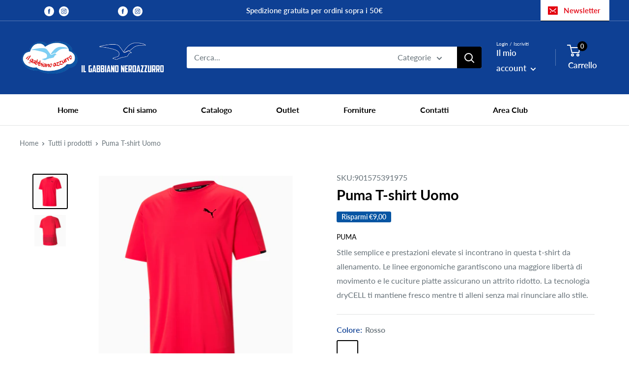

--- FILE ---
content_type: application/javascript; charset=utf-8
request_url: https://cs.iubenda.com/cookie-solution/confs/js/15145546.js
body_size: -241
content:
_iub.csRC = { consApiKey: 'tpFSUmTeMq8YZ4jNkFAAUUayUrFUvyUE', showBranding: false, publicId: '9f9e2494-6db6-11ee-8bfc-5ad8d8c564c0', floatingGroup: false };
_iub.csEnabled = true;
_iub.csPurposes = [7,4,1,5];
_iub.cpUpd = 1748004977;
_iub.csT = 2.0;
_iub.googleConsentModeV2 = true;
_iub.totalNumberOfProviders = 15;


--- FILE ---
content_type: text/javascript
request_url: https://ilgabbianoazzurro.it/cdn/shop/t/3/assets/custom.js?v=98735735567201367321624982846
body_size: -575
content:
jQuery(".iscriviti").on("click",function(){var recupero=$(this).data("recupero"),id=$("#"+recupero).val();window.location.href="/pages/newsletter?email="+id});
//# sourceMappingURL=/cdn/shop/t/3/assets/custom.js.map?v=98735735567201367321624982846
